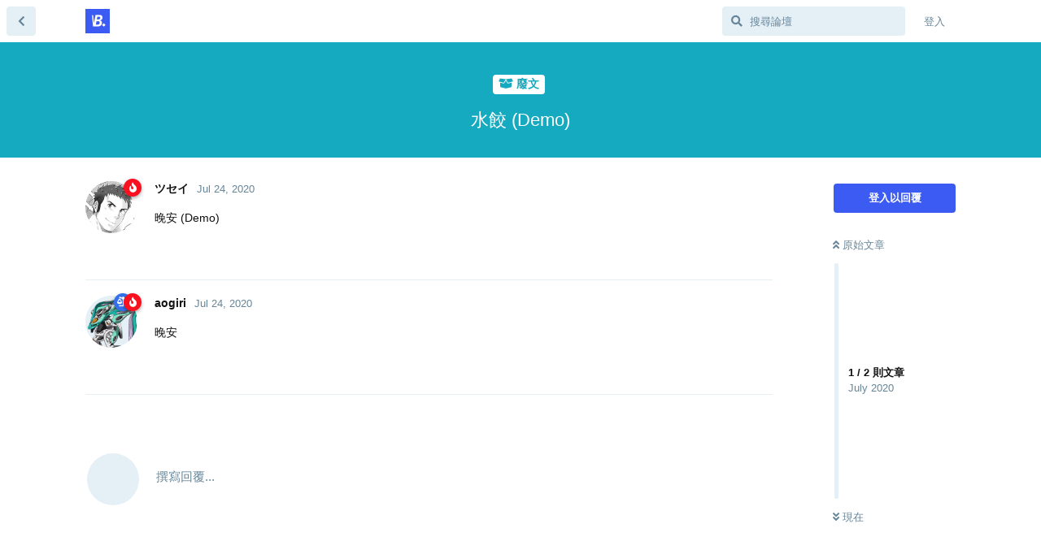

--- FILE ---
content_type: text/html; charset=utf-8
request_url: https://berry.starinc.xyz/d/248
body_size: 4501
content:
<!doctype html>
<html  dir="ltr"        lang="zh-hant" >
    <head>
        <meta charset="utf-8">
        <title>水餃 (Demo) - Berry 論壇</title>

        <link rel="stylesheet" href="https://berry.starinc.xyz/assets/forum.css?v=cc73ecae">
<link rel="stylesheet" href="https://berry.starinc.xyz/assets/forum-zh-hant.css?v=47a375dc">
<link rel="canonical" href="https://berry.starinc.xyz/d/248-水餃-demo">
<link rel="preload" href="https://berry.starinc.xyz/assets/forum.css?v=cc73ecae" as="style">
<link rel="preload" href="https://berry.starinc.xyz/assets/forum-zh-hant.css?v=47a375dc" as="style">
<link rel="preload" href="https://berry.starinc.xyz/assets/forum.js?v=6cfde678" as="script">
<link rel="preload" href="https://berry.starinc.xyz/assets/forum-zh-hant.js?v=0b242656" as="script">
<link rel="preload" href="https://berry.starinc.xyz/assets/fonts/fa-solid-900.woff2" as="font" type="font/woff2" crossorigin="">
<link rel="preload" href="https://berry.starinc.xyz/assets/fonts/fa-regular-400.woff2" as="font" type="font/woff2" crossorigin="">
<meta name="viewport" content="width=device-width, initial-scale=1, maximum-scale=1, minimum-scale=1">
<meta name="description" content="Berry 是你的全方位的『超』自由論壇！打遊戲需要戰友？壓力大需要紓壓？遇到不開心的事想要拍拍？想要抓住另一半而求安價？或者是需要更多的貓貓？來到 Berry 論壇，這裡會是最適合你的地方 ଲ(ⓛ ω ⓛ)ଲ">
<meta name="theme-color" content="#3c5bf3">
<link rel="shortcut icon" href="https://berry.starinc.xyz/assets/favicon-tgzabwpm.png">
    </head>

    <body>
        <div id="app" class="App">

    <div id="app-navigation" class="App-navigation"></div>

    <div id="drawer" class="App-drawer">

        <header id="header" class="App-header">
            <div id="header-navigation" class="Header-navigation"></div>
            <div class="container">
                <h1 class="Header-title">
                    <a href="https://berry.starinc.xyz" id="home-link">
                                                    <img src="https://berry.starinc.xyz/assets/logo-9gpgi6hj.png" alt="Berry 論壇" class="Header-logo">
                                            </a>
                </h1>
                <div id="header-primary" class="Header-primary"></div>
                <div id="header-secondary" class="Header-secondary"></div>
            </div>
        </header>

    </div>

    <main class="App-content">
        <div id="content"></div>

        <div id="flarum-loading" style="display: none">
    載入中...
</div>

<noscript>
    <div class="Alert">
        <div class="container">
            本站最佳瀏覽器為啟用 JavaScript 的現代瀏覽器。
        </div>
    </div>
</noscript>

<div id="flarum-loading-error" style="display: none">
    <div class="Alert">
        <div class="container">
            載入此網站的完整版本時發生問題。請嘗試強制重新整理此頁面以修復錯誤。
        </div>
    </div>
</div>

<noscript id="flarum-content">
    <div class="container">
    <h2>水餃 (Demo)</h2>

    <div>
                    <div>
                                <h3>ツセイ</h3>
                <div class="Post-body">
                    <p>晚安 (Demo)</p>
                </div>
            </div>

            <hr>
                    <div>
                                <h3>aogiri</h3>
                <div class="Post-body">
                    <p>晚安</p>
                </div>
            </div>

            <hr>
            </div>

    
    </div>

</noscript>


        <div class="App-composer">
            <div class="container">
                <div id="composer"></div>
            </div>
        </div>
    </main>

</div>




        <div id="modal"></div>
        <div id="alerts"></div>

        <script>
            document.getElementById('flarum-loading').style.display = 'block';
            var flarum = {extensions: {}};
        </script>

        <script src="https://berry.starinc.xyz/assets/forum.js?v=6cfde678"></script>
<script src="https://berry.starinc.xyz/assets/forum-zh-hant.js?v=0b242656"></script>

        <script id="flarum-json-payload" type="application/json">{"resources":[{"type":"forums","id":"1","attributes":{"title":"Berry \u8ad6\u58c7","description":"Berry \u662f\u4f60\u7684\u5168\u65b9\u4f4d\u7684\u300e\u8d85\u300f\u81ea\u7531\u8ad6\u58c7\uff01\u6253\u904a\u6232\u9700\u8981\u6230\u53cb\uff1f\u58d3\u529b\u5927\u9700\u8981\u7d13\u58d3\uff1f\u9047\u5230\u4e0d\u958b\u5fc3\u7684\u4e8b\u60f3\u8981\u62cd\u62cd\uff1f\u60f3\u8981\u6293\u4f4f\u53e6\u4e00\u534a\u800c\u6c42\u5b89\u50f9\uff1f\u6216\u8005\u662f\u9700\u8981\u66f4\u591a\u7684\u8c93\u8c93\uff1f\u4f86\u5230 Berry \u8ad6\u58c7\uff0c\u9019\u88e1\u6703\u662f\u6700\u9069\u5408\u4f60\u7684\u5730\u65b9 \u0b32(\u24db \u03c9 \u24db)\u0b32","showLanguageSelector":false,"baseUrl":"https:\/\/berry.starinc.xyz","basePath":"","baseOrigin":"https:\/\/berry.starinc.xyz","debug":false,"apiUrl":"https:\/\/berry.starinc.xyz\/api","welcomeTitle":"\u6b61\u8fce\u4f86\u5230 Berry \u8ad6\u58c7 (*\u00b4\u25bd`*)","welcomeMessage":"Berry \u662f\u5168\u65b9\u4f4d\u7684\u300e\u8d85\u300f\u81ea\u7531\u8ad6\u58c7 (\u2022\u0348\u2314\u2022\u0348\u2445)\u003Cbr\u003E\n\u70ba\u58d3\u529b\u5927\u60f3\u627e\u4eba\u6292\u767c\uff0c\u6216\u8005\u5fc3\u4e2d\u6709\u5c0f\u5b87\u5b99\u60f3\u627e\u4eba\u5206\u4eab\u7684\u4f60\u003Cbr\u003E\n\u63d0\u4f9b\u6700\u68d2\u7684\u591a\u5143\u4ea4\u6d41\u5e73\u53f0 \u30fd(\u25cf\u00b4\u2200`\u25cf)\uff89","themePrimaryColor":"#3c5bf3","themeSecondaryColor":"#0098ff","logoUrl":"https:\/\/berry.starinc.xyz\/assets\/logo-9gpgi6hj.png","faviconUrl":"https:\/\/berry.starinc.xyz\/assets\/favicon-tgzabwpm.png","headerHtml":"","footerHtml":"","allowSignUp":true,"defaultRoute":"\/all","canViewForum":true,"canStartDiscussion":false,"canSearchUsers":true,"assetsBaseUrl":"https:\/\/berry.starinc.xyz\/assets","canViewFlags":false,"guidelinesUrl":null,"canBypassTagCounts":false,"minPrimaryTags":"1","maxPrimaryTags":"3","minSecondaryTags":"0","maxSecondaryTags":"3","allowUsernameMentionFormat":true},"relationships":{"groups":{"data":[{"type":"groups","id":"1"},{"type":"groups","id":"2"},{"type":"groups","id":"3"},{"type":"groups","id":"4"},{"type":"groups","id":"5"},{"type":"groups","id":"6"}]},"tags":{"data":[{"type":"tags","id":"1"},{"type":"tags","id":"2"},{"type":"tags","id":"3"},{"type":"tags","id":"4"},{"type":"tags","id":"6"},{"type":"tags","id":"7"},{"type":"tags","id":"8"},{"type":"tags","id":"14"},{"type":"tags","id":"16"},{"type":"tags","id":"26"},{"type":"tags","id":"38"},{"type":"tags","id":"23"}]}}},{"type":"groups","id":"1","attributes":{"nameSingular":"\u7ba1\u7406\u54e1","namePlural":"\u7ba1\u7406\u54e1","color":"#aa11ff","icon":"fas fa-university","isHidden":0}},{"type":"groups","id":"2","attributes":{"nameSingular":"\u8a2a\u5ba2","namePlural":"\u8a2a\u5ba2","color":null,"icon":null,"isHidden":0}},{"type":"groups","id":"3","attributes":{"nameSingular":"\u6703\u54e1","namePlural":"\u6703\u54e1","color":null,"icon":null,"isHidden":0}},{"type":"groups","id":"4","attributes":{"nameSingular":"\u4ef2\u88c1\u8005","namePlural":"\u4ef2\u88c1\u8005","color":"#3470EE","icon":"fas fa-balance-scale-right","isHidden":0}},{"type":"groups","id":"5","attributes":{"nameSingular":"Nex \u5143\u8001","namePlural":"\u5143\u8001","color":"#fa111f","icon":"fas fa-fire","isHidden":0}},{"type":"groups","id":"6","attributes":{"nameSingular":"\u81ea\u52d5\u5316\u7a0b\u5f0f","namePlural":"\u6a5f\u5668\u4eba","color":"#00aaff","icon":"fas fa-robot","isHidden":0}},{"type":"tags","id":"1","attributes":{"name":"\u7db2\u7ad9\u5efa\u8b70\/\u56de\u5831","description":"","slug":"official-2","color":"#888","backgroundUrl":null,"backgroundMode":null,"icon":"fas fa-tools","discussionCount":103,"position":2,"defaultSort":null,"isChild":false,"isHidden":false,"lastPostedAt":"2023-06-13T05:23:12+00:00","canStartDiscussion":false,"canAddToDiscussion":false}},{"type":"tags","id":"2","attributes":{"name":"\u7ad9\u65b9","description":"","slug":"official","color":"#575D90","backgroundUrl":null,"backgroundMode":null,"icon":"fas fa-user-shield","discussionCount":64,"position":0,"defaultSort":null,"isChild":false,"isHidden":false,"lastPostedAt":"2024-10-10T00:01:38+00:00","canStartDiscussion":false,"canAddToDiscussion":false}},{"type":"tags","id":"3","attributes":{"name":"\u96c6\u4e2d\u4e32","description":"","slug":"concentrated","color":"#008994","backgroundUrl":null,"backgroundMode":null,"icon":"fas fa-university","discussionCount":29,"position":8,"defaultSort":null,"isChild":false,"isHidden":false,"lastPostedAt":"2023-09-06T00:08:37+00:00","canStartDiscussion":false,"canAddToDiscussion":false}},{"type":"tags","id":"4","attributes":{"name":"\u7d9c\u5408","description":"","slug":"all","color":"#0471A6","backgroundUrl":null,"backgroundMode":null,"icon":"far fa-comment-dots","discussionCount":128,"position":3,"defaultSort":null,"isChild":false,"isHidden":false,"lastPostedAt":"2023-09-18T11:49:43+00:00","canStartDiscussion":false,"canAddToDiscussion":false}},{"type":"tags","id":"6","attributes":{"name":"\u5ee2\u6587","description":"","slug":"shitpost","color":"#15AABF","backgroundUrl":null,"backgroundMode":null,"icon":"fas fa-box-open","discussionCount":1839,"position":6,"defaultSort":null,"isChild":false,"isHidden":false,"lastPostedAt":"2024-10-10T00:01:59+00:00","canStartDiscussion":false,"canAddToDiscussion":false}},{"type":"tags","id":"7","attributes":{"name":"\u5fc3\u60c5","description":"","slug":"mood","color":"#AC2949","backgroundUrl":null,"backgroundMode":null,"icon":"fas fa-heartbeat","discussionCount":56,"position":9,"defaultSort":null,"isChild":false,"isHidden":false,"lastPostedAt":"2022-11-10T12:01:54+00:00","canStartDiscussion":false,"canAddToDiscussion":false}},{"type":"tags","id":"8","attributes":{"name":"\u8a8d\u771f","description":"","slug":"serious","color":"#5c03eb","backgroundUrl":null,"backgroundMode":null,"icon":"fas fa-envelope-open-text","discussionCount":30,"position":5,"defaultSort":null,"isChild":false,"isHidden":false,"lastPostedAt":"2022-11-15T18:22:06+00:00","canStartDiscussion":false,"canAddToDiscussion":false}},{"type":"tags","id":"14","attributes":{"name":"\u5275\u4f5c","description":"","slug":"creation","color":"#CC3363","backgroundUrl":null,"backgroundMode":null,"icon":"fas fa-pencil-ruler","discussionCount":23,"position":4,"defaultSort":null,"isChild":false,"isHidden":false,"lastPostedAt":"2023-03-06T03:51:49+00:00","canStartDiscussion":false,"canAddToDiscussion":false}},{"type":"tags","id":"16","attributes":{"name":"\u904a\u6232","description":"","slug":"games","color":"#1E55FC","backgroundUrl":null,"backgroundMode":null,"icon":"fas fa-gamepad","discussionCount":23,"position":7,"defaultSort":null,"isChild":false,"isHidden":false,"lastPostedAt":"2023-09-18T11:49:43+00:00","canStartDiscussion":false,"canAddToDiscussion":false}},{"type":"tags","id":"26","attributes":{"name":"Nex \u958b\u767c\u793e\u7fa4","description":"\u6b61\u8fce\u6709\u80fd\u529b\u7684\u4eba\uff0c\u70ba Nex \u4f5c\u51fa\u8ca2\u737b ouob","slug":"nex","color":"#96f","backgroundUrl":null,"backgroundMode":null,"icon":"fas fa-terminal","discussionCount":2,"position":1,"defaultSort":null,"isChild":false,"isHidden":false,"lastPostedAt":"2021-02-16T06:46:26+00:00","canStartDiscussion":false,"canAddToDiscussion":false}},{"type":"tags","id":"38","attributes":{"name":"\u7ba1\u5236\u5340","description":" ","slug":"restrict","color":"#f00","backgroundUrl":null,"backgroundMode":null,"icon":"fas fa-exclamation","discussionCount":11,"position":10,"defaultSort":null,"isChild":false,"isHidden":false,"lastPostedAt":"2022-10-19T03:15:47+00:00","canStartDiscussion":false,"canAddToDiscussion":false}},{"type":"tags","id":"23","attributes":{"name":"\u8f14\u5c0e\u7d1a\u5167\u5bb9","description":"\u82e5\u60a8\u5c1a\u672a\u5e74\u6eff\u5341\u4e8c\u6b72\uff0c\u8acb\u52ff\u700f\u89bd\u3002 ","slug":"PG15","color":"","backgroundUrl":null,"backgroundMode":null,"icon":"fas fa-exclamation-circle","discussionCount":36,"position":null,"defaultSort":null,"isChild":false,"isHidden":false,"lastPostedAt":"2022-10-20T10:53:47+00:00","canStartDiscussion":false,"canAddToDiscussion":false}}],"session":{"userId":0,"csrfToken":"kfqcYixnwgF95tcffXn5OsyKsDShZg1lIh9dr55J"},"locales":{"zh-hant":"\u6b63\u9ad4\u4e2d\u6587","en":"English"},"locale":"zh-hant","apiDocument":{"data":{"type":"discussions","id":"248","attributes":{"title":"\u6c34\u9903 (Demo)","slug":"248-\u6c34\u9903-demo","commentCount":2,"participantCount":2,"createdAt":"2020-07-24T19:22:57+00:00","lastPostedAt":"2020-07-24T19:26:57+00:00","lastPostNumber":2,"canReply":false,"canRename":false,"canDelete":false,"canHide":false,"isApproved":true,"canTag":false,"subscription":null,"isSticky":false,"canSticky":false,"isLocked":false,"canLock":false},"relationships":{"user":{"data":{"type":"users","id":"32"}},"posts":{"data":[{"type":"posts","id":"1065"},{"type":"posts","id":"1067"}]},"tags":{"data":[{"type":"tags","id":"6"}]}}},"included":[{"type":"users","id":"32","attributes":{"username":"\u30c4\u30bb\u30a4","displayName":"\u30c4\u30bb\u30a4","avatarUrl":"https:\/\/berry.starinc.xyz\/assets\/avatars\/EMKqUCdVyCToouWO.png","slug":"32","joinTime":"2020-07-24T15:22:19+00:00","discussionCount":36,"commentCount":135,"canEdit":false,"canEditCredentials":false,"canEditGroups":false,"canDelete":false,"lastSeenAt":"2022-10-03T23:32:47+00:00","canSuspend":false},"relationships":{"groups":{"data":[{"type":"groups","id":"5"}]}}},{"type":"users","id":"5","attributes":{"username":"aogiri","displayName":"aogiri","avatarUrl":"https:\/\/berry.starinc.xyz\/assets\/avatars\/opCLz0p0BbJ9RoZq.png","slug":"5","joinTime":"2020-07-24T13:59:15+00:00","discussionCount":304,"commentCount":1369,"canEdit":false,"canEditCredentials":false,"canEditGroups":false,"canDelete":false,"lastSeenAt":"2023-04-05T09:20:42+00:00","canSuspend":false},"relationships":{"groups":{"data":[{"type":"groups","id":"4"},{"type":"groups","id":"5"}]}}},{"type":"posts","id":"1065","attributes":{"number":1,"createdAt":"2020-07-24T19:22:57+00:00","contentType":"comment","contentHtml":"\u003Cp\u003E\u665a\u5b89 (Demo)\u003C\/p\u003E","renderFailed":false,"canEdit":false,"canDelete":false,"canHide":false,"canFlag":false,"isApproved":true,"canApprove":false},"relationships":{"discussion":{"data":{"type":"discussions","id":"248"}},"user":{"data":{"type":"users","id":"32"}},"mentionedBy":{"data":[]}}},{"type":"posts","id":"1067","attributes":{"number":2,"createdAt":"2020-07-24T19:26:57+00:00","contentType":"comment","contentHtml":"\u003Cp\u003E\u665a\u5b89\u003C\/p\u003E","renderFailed":false,"canEdit":false,"canDelete":false,"canHide":false,"canFlag":false,"isApproved":true,"canApprove":false},"relationships":{"discussion":{"data":{"type":"discussions","id":"248"}},"user":{"data":{"type":"users","id":"5"}},"mentionedBy":{"data":[]}}},{"type":"groups","id":"5","attributes":{"nameSingular":"Nex \u5143\u8001","namePlural":"\u5143\u8001","color":"#fa111f","icon":"fas fa-fire","isHidden":0}},{"type":"groups","id":"4","attributes":{"nameSingular":"\u4ef2\u88c1\u8005","namePlural":"\u4ef2\u88c1\u8005","color":"#3470EE","icon":"fas fa-balance-scale-right","isHidden":0}},{"type":"tags","id":"6","attributes":{"name":"\u5ee2\u6587","description":"","slug":"shitpost","color":"#15AABF","backgroundUrl":null,"backgroundMode":null,"icon":"fas fa-box-open","discussionCount":1839,"position":6,"defaultSort":null,"isChild":false,"isHidden":false,"lastPostedAt":"2024-10-10T00:01:59+00:00","canStartDiscussion":false,"canAddToDiscussion":false}}]}}</script>

        <script>
            const data = JSON.parse(document.getElementById('flarum-json-payload').textContent);
            document.getElementById('flarum-loading').style.display = 'none';

            try {
                flarum.core.app.load(data);
                flarum.core.app.bootExtensions(flarum.extensions);
                flarum.core.app.boot();
            } catch (e) {
                var error = document.getElementById('flarum-loading-error');
                error.innerHTML += document.getElementById('flarum-content').textContent;
                error.style.display = 'block';
                throw e;
            }
        </script>

        
    <script defer src="https://static.cloudflareinsights.com/beacon.min.js/vcd15cbe7772f49c399c6a5babf22c1241717689176015" integrity="sha512-ZpsOmlRQV6y907TI0dKBHq9Md29nnaEIPlkf84rnaERnq6zvWvPUqr2ft8M1aS28oN72PdrCzSjY4U6VaAw1EQ==" data-cf-beacon='{"version":"2024.11.0","token":"11f7bc88f679413b986399c30a2d3081","r":1,"server_timing":{"name":{"cfCacheStatus":true,"cfEdge":true,"cfExtPri":true,"cfL4":true,"cfOrigin":true,"cfSpeedBrain":true},"location_startswith":null}}' crossorigin="anonymous"></script>
</body>
</html>


--- FILE ---
content_type: text/css
request_url: https://berry.starinc.xyz/assets/forum-zh-hant.css?v=47a375dc
body_size: 57
content:
@font-face{font-family:'System Latin';font-style:normal;font-weight:400;src:local(".HelveticaNeueDeskInterface-Light"),local(".SFNSText-Light"),local(".LucidaGrandeUI"),local("Segoe UI Light"),local("Ubuntu Light"),local("Roboto-Light"),local("DroidSans"),local("Fira Sans"),local("Cantarell"),local("Oxygen")}@font-face{font-family:'System SC';font-style:normal;font-weight:400;src:local("PingFangSC-Light"),local("HiraginoSansGB-W3"),local("Microsoft YaHei UI"),local("NotoSansCJKsc-Light"),local("SourceHanSansSC-Light")}@font-face{font-family:'System TC';font-style:normal;font-weight:400;src:local("PingFangTC-Light"),local("HiraginoSansTC-W3"),local("Microsoft JhengHei UI"),local("NotoSansCJKtc-Light"),local("SourceHanSansTC-Light")}#font-face{font-family:'System Mono';font-style:normal;font-weight:400;src:local("SFMono-Light"),local("SourceCodePro-Light"),local("Menlo"),local("Consolas"),local("Courier New")}@font-face{font-family:'System Emoji';font-style:normal;font-weight:normal;src:local("AppleColorEmoji"),local("Android Emoji"),local("SourceEmoji-BnW"),local("Segoe UI Emoji"),local("Segoe UI Symbol");unicode-range:U+1F300-1F5FF,U+1F600-1F64F,U+1F680-1F6FF,U+2600-27FF}body{font-family:-apple-system,BlinkMacSystemFont,'System Latin','System Emoji','System TC',sans-serif}code,pre{font-family:'System Mono',Monospace}